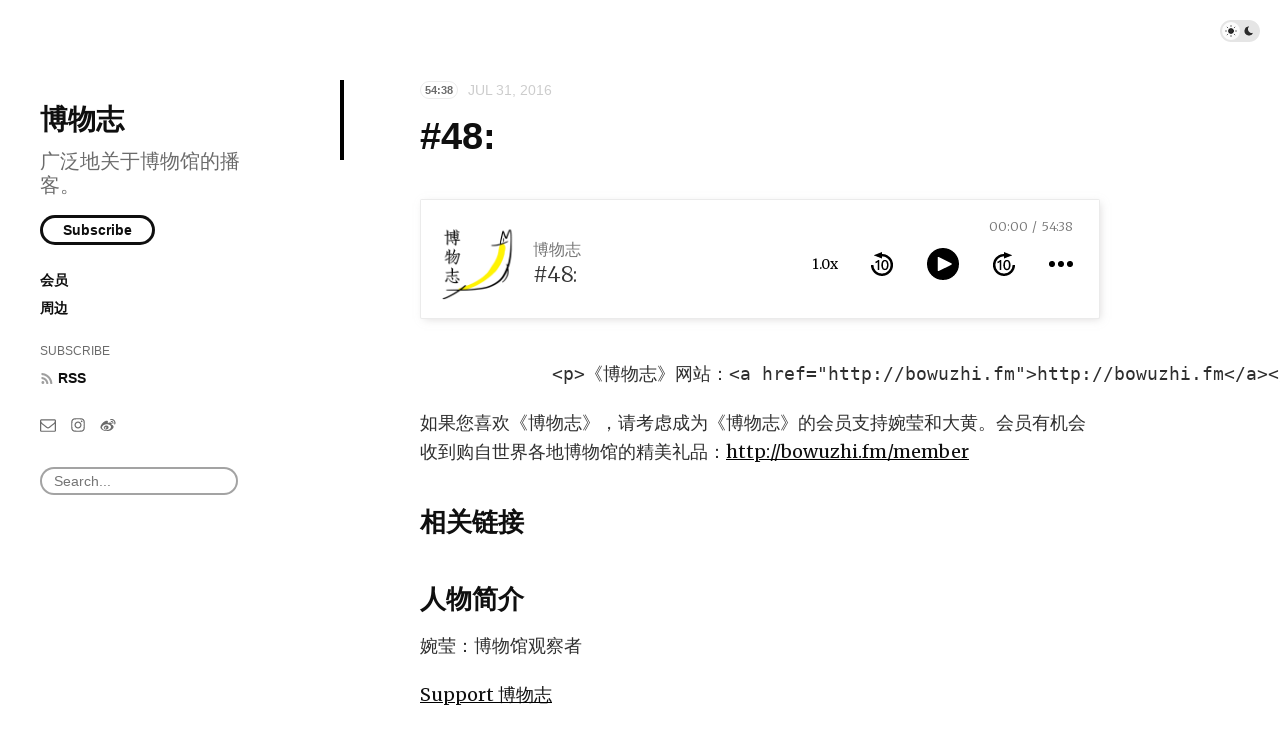

--- FILE ---
content_type: text/html; charset=utf-8
request_url: http://bowuzhi.fm/episodes/48
body_size: 4027
content:
<!doctype html>
<html lang="zh">
<head>
  <meta charset="UTF-8">
  <meta name="viewport" content="width=device-width, initial-scale=1, maximum-scale=5, viewport-fit=cover">
  <link rel="preconnect" href="https://typlog.com/">
  <link rel="preconnect" href="https://s.typlog.com/">
  <link rel="preconnect" href="https://i.typlog.com/">
  <meta name="generator" content="Typlog 3.1">
  <meta name="provider" content="https://typlog.com">
    <meta name="theme" content="ueno 0.8.0">
    <link rel="icon" type="image/x-icon" href="https://i.typlog.com/bowuzhi/8399831110_745977.ico">
  <title>#48:  - 博物志</title>
  <meta name="description" content="&amp;lt;p&amp;gt;《博物志》网站：&amp;lt;a href=&amp;quot;http://bowuzhi.fm&amp;quot;&amp;gt;http://bowuzhi.fm&amp;lt;/a&amp;gt;&amp;lt;/p&amp;gt; 如果您喜欢《博物志》，请考虑成为《博物志》...">
  <meta name="page:id" content="4031">
  <meta name="page:slug" content="48">
  <meta name="page:type" content="audio">
    <meta name="telegram:channel" content="@+PB4pnKiQ32EV-rrw">
      <link rel="amphtml" href="http://bowuzhi.fm/amp/4031">
  <link rel="canonical" href="http://bowuzhi.fm/episodes/48">
  <meta property="og:site_name" content="博物志">
  <meta property="og:type" content="article">
  <meta property="og:title" content="#48: ">
  <meta property="og:description" content="&amp;lt;p&amp;gt;《博物志》网站：&amp;lt;a href=&amp;quot;http://bowuzhi.fm&amp;quot;&amp;gt;http://bowuzhi.fm&amp;lt;/a&amp;gt;&amp;lt;/p&amp;gt; 如果您喜欢《博物志》，请考虑成为《博物志》...">
  <meta property="og:url" content="http://bowuzhi.fm/episodes/48">
      <meta property="og:image" content="https://i.typlog.com/bowuzhi/8265386531_995896.png?x-oss-process=style/sm">
    <meta property="og:audio" content="https://r.typlog.com/eyJzIjoxNTI4LCJlIjo0MDMxLCJ0IjoxfQ.iClZU7EtoyUcz7yIW5iAkwkNFzA/bowuzhi/z_cc309244a2c3798d0f13f93da53f1cb7.mp3">
    <meta property="music:duration" content="3278">
    <meta name="twitter:card" content="player">
    <meta name="twitter:player" content="https://player.typlog.com/bowuzhi/4031">
    <meta property="twitter:player:width" content="480">
    <meta property="twitter:player:height" content="600">
    <meta property="twitter:player:stream" content="https://r.typlog.com/eyJzIjoxNTI4LCJlIjo0MDMxLCJ0IjoxfQ.iClZU7EtoyUcz7yIW5iAkwkNFzA/bowuzhi/z_cc309244a2c3798d0f13f93da53f1cb7.mp3">
    <script type="application/ld+json">
      {
         "@context": "https://schema.org/",
         "@type": "PodcastEpisode",
         "url": "http://bowuzhi.fm/episodes/48",
         "name": "#48: ",
         "datePublished": "2016-07-31T05:00:00Z",
         "timeRequired": "PT54M38S",
         "description": "&amp;lt;p&amp;gt;《博物志》网站：&amp;lt;a href=&amp;quot;http://bowuzhi.fm&amp;quot;&amp;gt;http://bowuzhi.fm&amp;lt;/a&amp;gt;&amp;lt;/p&amp;gt; 如果您喜欢《博物志》，请考虑成为《博物志》...",
         "associatedMedia": {
           "@type": "MediaObject",
           "contentUrl": "https://r.typlog.com/eyJzIjoxNTI4LCJlIjo0MDMxLCJ0IjoxfQ.iClZU7EtoyUcz7yIW5iAkwkNFzA/bowuzhi/z_cc309244a2c3798d0f13f93da53f1cb7.mp3"
         }
      }
    </script>
  <meta name="twitter:site" content="@typlog">
  <script>SITE={"active": true, "base_url": "http://bowuzhi.fm/", "id": 1528, "level": "pro", "name": "\u535a\u7269\u5fd7", "slug": "bowuzhi", "socials": {"behance": "", "email": "ai@bowuzhi.fm", "github": "", "instagram": "bowuzhi", "linkedin": "", "telegram": "", "twitter": "", "unsplash": "", "vsco": "", "weibo": "\u535a\u7269\u5fd7\u64ad\u5ba2", "zhihu": null}, "subscriber": false}</script>
<link rel="stylesheet" href="https://s.typlog.com/ui/20231124-6d5af0b0/typlog.css">  <style>:root{ --t-rc-primary:0,0,0;--primary-color-hex:#000;--primary-color-rgb:0,0,0;--t-on-primary:255,255,255;--primary-text-rgb:255,255,255;--t-rc-secondary:0,0,0;--secondary-color-hex:#000;--secondary-color-rgb:0,0,0;--t-on-secondary:255,255,255;--secondary-text-rgb:255,255,255 }</style>
  <link rel="preconnect" href="https://fonts.googleapis.com">
  <link rel="preconnect" href="https://fonts.gstatic.com" crossorigin>
  <link href="https://fonts.googleapis.com/css2?family=Merriweather:ital,wght@0,300;0,400;0,700;0,900;1,400&display=swap" rel="stylesheet">
  <link rel="stylesheet" href="https://s3.typlog.com/npm/@typlog/yue@1.1.1/yue.css">
  <link rel="stylesheet" href="https://s3.typlog.com/gh/typlog/ueno@0.8.0/ueno.css">
  <link rel="preload" href="https://s.typlog.com/ui/20231124-6d5af0b0/typlog.js" as="script">
</head>
<body>
  <div class="body">

<div class="theme-toggle">
  <input type="checkbox" id="js-theme-toggle">
  <label for="js-theme-toggle">
    <span class="theme-toggle_handle"></span>
    <svg class="sun" xmlns="http://www.w3.org/2000/svg" viewBox="0 0 24 24" aria-label="Light theme icon (sun)">
      <circle cx="12" cy="12" r="5" fill="currentColor"></circle>
      <line x1="12" y1="1" x2="12" y2="3"></line>
      <line x1="12" y1="21" x2="12" y2="23"></line>
      <line x1="4.22" y1="4.22" x2="5.64" y2="5.64"></line>
      <line x1="18.36" y1="18.36" x2="19.78" y2="19.78"></line>
      <line x1="1" y1="12" x2="3" y2="12"></line>
      <line x1="21" y1="12" x2="23" y2="12"></line>
      <line x1="4.22" y1="19.78" x2="5.64" y2="18.36"></line>
      <line x1="18.36" y1="5.64" x2="19.78" y2="4.22"></line>
    </svg>
    <svg class="moon" xmlns="http://www.w3.org/2000/svg" viewBox="0 0 24 24" aria-label="Dark theme icon (moon)">
      <path d="M12 3c.132 0 .263 0 .393 0a7.5 7.5 0 0 0 7.92 12.446a9 9 0 1 1 -8.313 -12.454z" fill="currentColor" stroke="none"></path>
    </svg>
  </label>
</div>
<aside class="side">
  <div class="inner">
      <h1 class="side_title"><a class="h-card" rel="me" href="/">博物志</a></h1>
        <h2 class="side_subtitle">广泛地关于博物馆的播客。</h2>
      <div class="side_subscribe">
        <button class="js-subscribe">Subscribe</button>
      </div>

      <ul class="side_links">
          <li><a href="https://bowuzhi.fm/member" >会员</a></li>
          <li><a href="https://weidian.com/?userid=1253336237" >周边</a></li>
      </ul>
      <ul class="side_links">
        <li class="subscribe">Subscribe</li>
        <li><a href="/feed/audio.xml"><i class="icon icon-feed" aria-hidden="true"></i><span>RSS</span></a></li>
      </ul>
    <nav class="side_social">
            <a href="/cdn-cgi/l/email-protection#66070f26040911131c0e0f48000b" aria-label="Email"><i class="icon icon-mail" aria-hidden="true"></i></a>
        <a href="https://instagram.com/bowuzhi" rel="me" aria-label="Instagram" title="Instagram">
      <i class="icon icon-instagram" aria-hidden="true"></i>
    </a>
    <a href="http://www.weibo.com/博物志播客" rel="me" aria-label="微博" title="微博">
      <i class="icon icon-weibo" aria-hidden="true"></i>
    </a>


    </nav>
    <div class="side_search">
      <input class="js-search" type="text" placeholder="Search...">
    </div>
  </div>
</aside>

    <div class="main">
      <div class="main_mark inner">
        <article role="main" class="h-entry" itemscope itemtype="http://schema.org/Article">
          <div class="entry-meta">
              <span class="item-label">54:38</span>
              <time class="dt-published" datetime="2016-07-31T05:00:00Z"
                    itemprop="datePublished">Jul 31, 2016</time>
          </div>
          <h1 class="p-name" itemprop="headline">#48: </h1>
          <div class="e-content js-content yue dark-code" itemprop="articleBody">
                
      <div class="entry-audio js-audio">
        <audio class="u-audio" src="https://r.typlog.com/eyJzIjoxNTI4LCJlIjo0MDMxLCJ0IjoxfQ.iClZU7EtoyUcz7yIW5iAkwkNFzA/bowuzhi/z_cc309244a2c3798d0f13f93da53f1cb7.mp3" preload="none" controls
               data-title="#48: " data-duration="3278"
>
        </audio>
      </div>
    <pre><code>            &lt;p&gt;《博物志》网站：&lt;a href=&quot;http://bowuzhi.fm&quot;&gt;http://bowuzhi.fm&lt;/a&gt;&lt;/p&gt;
</code></pre>

<p>如果您喜欢《博物志》，请考虑成为《博物志》的会员支持婉莹和大黄。会员有机会收到购自世界各地博物馆的精美礼品：<a href="http://bowuzhi.fm/member">http://bowuzhi.fm/member</a></p>

<h2>相关链接</h2>

<h2>人物简介</h2>

<p>婉莹：博物馆观察者</p><p><a href="https://bowuzhi.fm/member" rel="payment">Support 博物志</a></p>
      <meta itemprop="dateModified" content="2021-09-13T04:42:54Z"/>
  <div itemprop="publisher" itemscope itemtype="https://schema.org/Organization">
    <meta itemprop="name" content="博物志"/>
    <meta itemprop="url" content="http://bowuzhi.fm/"/>
  </div>


          </div>
              <div class="p-author h-card" style="display:none">
      <a class="p-name u-url" href="http://bowuzhi.fm/">博物志</a>
    </div>

        </article>
                <div class="entry-license" itemscope itemtype="https://schema.org/CreativeWork">
      <a class="license_name" rel="license" itemprop="license" href="https://wikipedia.org/wiki/Copyright" target="_blank"><span>All rights reserved</span></a>
      <div class="license_description" itemprop="usageInfo">Except where otherwise noted, content on this page is copyrighted.</div>
  </div>


        <div class="entry-block">
<div class="entry-enjoy">
  <button class="enjoy js-enjoy">Enjoy</button>
</div>
<div class="entry-share">
  <a class="js-share" data-type="tw" href="#" aria-label="Share to Twitter"><i class="icon icon-twitter"></i></a>
    <a class="js-share" data-type="wb" href="#" aria-label="分享到微博"><i class="icon icon-weibo"></i></a>
    <a class="js-share" data-type="wx" href="#" aria-label="分享到微信"><i class="icon icon-wechat"></i></a>
  <a class="js-share" data-type="tg" href="#" aria-label="Share to Telegram">
    <i class="icon icon-telegram"></i></a>
</div>        </div>
      </div>

  <div class="entry-section sponsorship">
    <div class="inner">
        <a href="https://afdian.com/a/bowuzhi" class="afdian">
          <i class="icon icon-afdian"></i>
          <span>去爱发电上赞助</span>
        </a>
    </div>
  </div>


    <section class="entry-section prev-subject">
      <div class="inner">
          <h2>Listen This</h2>
          <div id="item-4030" class="item Episode">
    <a class="item-main" href="/episodes/47">
      <div class="item-meta">
        <span class="item-label">1:09:35</span>
        <time class="js-time" datetime="2016-07-12T06:00:00Z">Jul 12, 2016</time>
      </div>
      <h3>#47: 在博物馆也是要看星星的</h3></a>
  </div>
      </div>
    </section>

    </div>
  </div>
  <div class="site-foot">
  <div class="site-foot_content">
    <div class="site-foot_home">
        <a class="title" href="/">博物志</a>
    </div>
    <div class="site-foot_links">
      <a href="/archive/">Archive</a>
        <a href="/posts/">Posts</a>
        <a href="/episodes/">Episodes</a>
    </div>
  </div>
</div>
<div class="typlog-foot">
  <div>Powered by <a class="title" href="https://typlog.com/?utm_source=bowuzhi&utm_medium=foot">Typlog</a></div>
</div>

<script data-cfasync="false" src="/cdn-cgi/scripts/5c5dd728/cloudflare-static/email-decode.min.js"></script><script async src="https://s.typlog.com/ui/20231124-6d5af0b0/typlog.js"></script><script defer src="https://static.cloudflareinsights.com/beacon.min.js/vcd15cbe7772f49c399c6a5babf22c1241717689176015" integrity="sha512-ZpsOmlRQV6y907TI0dKBHq9Md29nnaEIPlkf84rnaERnq6zvWvPUqr2ft8M1aS28oN72PdrCzSjY4U6VaAw1EQ==" data-cf-beacon='{"version":"2024.11.0","token":"2f11391fe87c4762813d2dc77e5c672f","r":1,"server_timing":{"name":{"cfCacheStatus":true,"cfEdge":true,"cfExtPri":true,"cfL4":true,"cfOrigin":true,"cfSpeedBrain":true},"location_startswith":null}}' crossorigin="anonymous"></script>
</body>
</html>